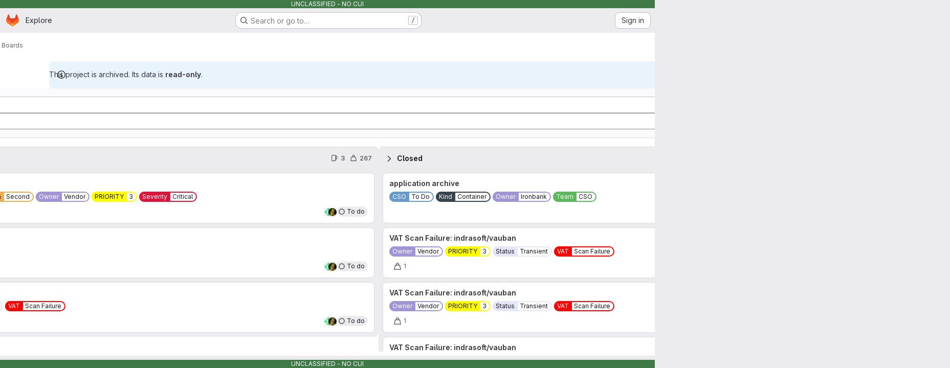

--- FILE ---
content_type: text/javascript; charset=utf-8
request_url: https://repo1.dso.mil/assets/webpack/a75f2f7f.f520dcfd.chunk.js
body_size: 257
content:
(this.webpackJsonp=this.webpackJsonp||[]).push([["a75f2f7f"],{ptNS:function(t,e,r){"use strict";r.r(e);var a=r("0qSx"),l=r("/lV4"),i={name:"IssueCardWeight",components:{WorkItemAttribute:a.a},props:{weight:{type:Number,required:!0}},methods:{createAriaLabel(){return Object(l.j)(Object(l.a)("Weight: %{weighted}"),{weighted:this.weight})}}},o=r("tBpV"),s=Object(o.a)(i,(function(){var t=this,e=t._self._c;return e("work-item-attribute",{attrs:{"wrapper-component":"button","anchor-id":"board-card-weight","wrapper-component-class":"board-card-info board-card-weight gl-inline-flex gl-cursor-help gl-items-center gl-align-bottom gl-text-sm gl-text-subtle !gl-cursor-help gl-bg-transparent gl-border-0 gl-p-0 focus-visible:gl-focus-inset",title:""+t.weight,"title-component-class":"board-card-info-text","icon-name":"weight","icon-class":"gl-mr-2","aria-label":t.createAriaLabel()},scopedSlots:t._u([{key:"tooltip-text",fn:function(){return[e("span",{staticClass:"gl-block gl-font-bold"},[t._v(t._s(t.__("Weight")))]),t._v(" "),e("span",[t._v(t._s(t.weight))])]},proxy:!0}])})}),[],!1,null,null,null);e.default=s.exports}}]);
//# sourceMappingURL=a75f2f7f.f520dcfd.chunk.js.map